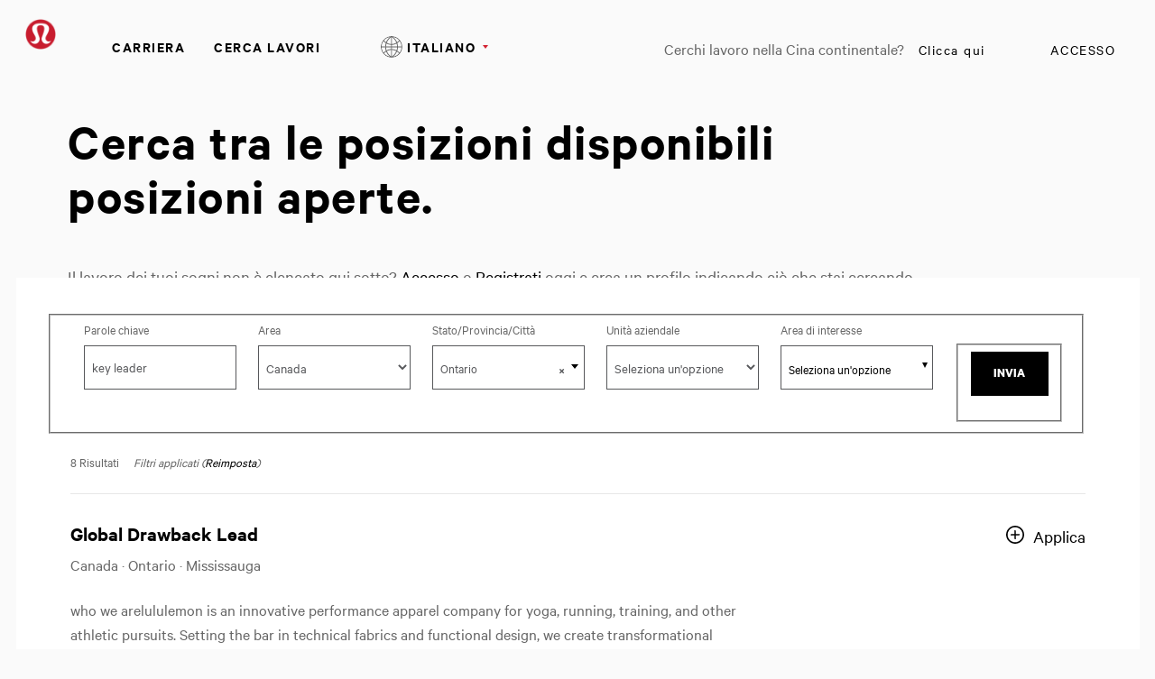

--- FILE ---
content_type: text/html;charset=UTF-8
request_url: https://careers.lululemon.com/it_IT/careers/SearchCareer/key%20leader?1173=15150&1173_format=2753&1174=52709&1174_format=2754&listFilterMode=1&jobRecordsPerPage=10&
body_size: 10530
content:



    
    
    

    
    
            
            
                
                <!DOCTYPE html>
<html lang="it_IT" xml:lang="it_IT" xmlns="http://www.w3.org/1999/xhtml">
    <head><meta name="csp-nonce" content="c048a6a3a482efd75efda808265e82598c59289d86d4fe7f8e9526a3d9de0e83"/><meta name="avature.wizard.registrars" content="[{&quot;wizardId&quot;:19,&quot;settings&quot;:{&quot;isInternationalizationEnabled&quot;:true,&quot;autoPartialSaveInterval&quot;:null,&quot;shouldShowFieldByField&quot;:false,&quot;uploadedResumeId&quot;:null,&quot;largeFilesUploadParams&quot;:[]},&quot;fields&quot;:[{&quot;fieldId&quot;:&quot;1172&quot;,&quot;registrars&quot;:[{&quot;type&quot;:&quot;Field&quot;,&quot;name&quot;:&quot;KeywordsField&quot;}],&quot;validationConditions&quot;:[{&quot;type&quot;:&quot;MinLengthValidator&quot;,&quot;errorMessage&quot;:&quot;Digita almeno 1 caratteri.&quot;,&quot;minLength&quot;:1}]},{&quot;fieldId&quot;:&quot;1173&quot;,&quot;registrars&quot;:[{&quot;type&quot;:&quot;ValuesDatasource&quot;,&quot;name&quot;:&quot;DatasetSingleColumnFieldOptionsDatasource&quot;,&quot;settings&quot;:{&quot;datasetFilters&quot;:[{&quot;datasetSpecIdFilter&quot;:&quot;bzWjIuv7gC2NWiDyeftwbdAU8mx23Xtec7\/QemyexVpncpSZuVEHMV1d&quot;,&quot;operator&quot;:&quot;==&quot;,&quot;schemaFieldNumberFilter&quot;:&quot;QG2B6D+PYHCzXDsLKx9NFHut6KUdzFtmAEfzoXS\/1V0QS6HnQBdNjg==&quot;,&quot;value&quot;:535,&quot;type&quot;:&quot;fixed&quot;}],&quot;optionFormatComponents&quot;:[{&quot;type&quot;:&quot;field&quot;,&quot;order&quot;:0,&quot;fieldNumberOrText&quot;:&quot;3DzgBrvPAXKPyILbbsgF+zHEjBo\/WnTw36OOP+0XlT9tzd5+ikIApw==&quot;}],&quot;schemaFieldIdToUseForIndirectFiltering&quot;:&quot;RHK+DqYkpPbRLzZ7B0gYnvinUBhA5lH0+q4xr7jYzuCCJmiqlciE&quot;,&quot;datasetSchemaSpecId&quot;:&quot;PYf\/qRSwDni9z6pz0lOG+zLlMcVwYrFrZhozXJkN\/hdVY3JJE+lEAVLo&quot;,&quot;datasetSchemaFieldId&quot;:&quot;e\/ngj73teKO5GXfwKHBpoM3pfa+vHmJQ1vhwFx3MUrcar9Az559uhoLhGA==&quot;,&quot;ignoreFilterIfNoValueIsSelected&quot;:false,&quot;portalUrlPath&quot;:&quot;\/it_IT\/careers&quot;}},{&quot;type&quot;:&quot;Field&quot;,&quot;name&quot;:&quot;SelectField&quot;,&quot;settings&quot;:{&quot;notSelectedOptionValue&quot;:&quot;&quot;}}]},{&quot;fieldId&quot;:&quot;1174&quot;,&quot;registrars&quot;:[{&quot;type&quot;:&quot;ValuesDatasource&quot;,&quot;name&quot;:&quot;DatasetSingleColumnFieldOptionsDatasource&quot;,&quot;settings&quot;:{&quot;datasetFilters&quot;:[{&quot;datasetSpecIdFilter&quot;:&quot;RgBhhg8a3DTcFyplnhbrkMyuHF28t3vUvgxMDhFkh6eEkhYEuH4Vl\/cm&quot;,&quot;operator&quot;:&quot;==&quot;,&quot;schemaFieldNumberFilter&quot;:&quot;0DJBsWpxxKgD3sNpAwOJiCV8oN+XDdNpdJ8zeOpjRtpyjenbZk5RNA==&quot;,&quot;type&quot;:&quot;field&quot;,&quot;sourceType&quot;:&quot;selfRecord&quot;,&quot;parentDependencyFieldId&quot;:&quot;1173&quot;}],&quot;optionFormatComponents&quot;:[{&quot;type&quot;:&quot;field&quot;,&quot;order&quot;:0,&quot;fieldNumberOrText&quot;:&quot;lWU3X7XEAddg7dhBjW+OUKAsYG93\/MXxcgAGk3Bx2Nkm8FvxWWOP6g==&quot;}],&quot;schemaFieldIdToUseForIndirectFiltering&quot;:&quot;bix\/plQwn6306IKnHDXHA9v52n8fmPYomuUPzAwJ0o\/VybLfjDrXTJLnBzk=&quot;,&quot;datasetSchemaSpecId&quot;:&quot;LIhUKQoZ+WU0HCZUlXNAgw2WnqnUtRSvd0EScU2LoDFRbRnhNTsHhUBP&quot;,&quot;datasetSchemaFieldId&quot;:&quot;ZiCzuw0g4rHeXRND4e97wS5ONvScz1rdZE4tGonYSEJHiLOD2GtNzHT0EQ==&quot;,&quot;ignoreFilterIfNoValueIsSelected&quot;:false,&quot;portalUrlPath&quot;:&quot;\/it_IT\/careers&quot;}},{&quot;type&quot;:&quot;Field&quot;,&quot;name&quot;:&quot;AutocompleteSelectField&quot;,&quot;settings&quot;:{&quot;dropdownCssClass&quot;:&quot;bigdrop&quot;,&quot;placeholderText&quot;:&quot;Seleziona un\u0027opzione&quot;,&quot;minimumInputLength&quot;:0,&quot;ajaxDelayMs&quot;:1000,&quot;visibleOptionsLimit&quot;:100,&quot;optionIdsToSearchLimit&quot;:100,&quot;dictionary&quot;:{&quot;optionSelected&quot;:&quot;opzione selezionata&quot;,&quot;removeOption&quot;:&quot;Premi invio o backspace per rimuovere questa opzione&quot;,&quot;removeAllOptions&quot;:&quot;Premi invio o backspace per rimuovere tutte le opzioni&quot;,&quot;searchResults&quot;:&quot;nuovi risultati della ricerca&quot;,&quot;navigationAdvice&quot;:&quot;Premi le frecce su e gi\u00f9 per esplorare la lista&quot;,&quot;totalResults&quot;:&quot;Risultati totali&quot;,&quot;totalResult&quot;:&quot;Risultati totali&quot;,&quot;optionRemoved&quot;:&quot;Opzione rimossa&quot;,&quot;allOptionsRemoved&quot;:&quot;Tutte le opzioni sono state rimosse&quot;,&quot;enterTextToSearch&quot;:&quot;Inserisci il testo di ricerca&quot;},&quot;label&quot;:&quot;Stato\/Provincia\/Citt\u00e0&quot;,&quot;isRequired&quot;:false,&quot;isAccessible&quot;:true,&quot;keepTextInField&quot;:true,&quot;autocompleteAriaDescriptionText&quot;:&quot;Premi backspace per rimuovere tutte le opzioni&quot;}}]},{&quot;fieldId&quot;:&quot;6744&quot;,&quot;registrars&quot;:[{&quot;type&quot;:&quot;ValuesDatasource&quot;,&quot;name&quot;:&quot;DatasetSingleColumnFieldOptionsDatasource&quot;,&quot;settings&quot;:{&quot;datasetFilters&quot;:[{&quot;datasetSpecIdFilter&quot;:&quot;aDwidf\/Bz7hV5UDV0r6nCMw3pq3oMnXQvuHcGz1h+QaKhjjsJgyvt9xX&quot;,&quot;operator&quot;:&quot;==&quot;,&quot;schemaFieldNumberFilter&quot;:&quot;hdVfme5JMF0FUWa71Pb5rm5b6fx5lVJbfaSys568XGoj2aXXQNt6jw==&quot;,&quot;value&quot;:154,&quot;type&quot;:&quot;fixed&quot;}],&quot;optionFormatComponents&quot;:[{&quot;type&quot;:&quot;field&quot;,&quot;order&quot;:0,&quot;fieldNumberOrText&quot;:&quot;Z4ipORYodXAZnV79feMXLkDPTknAz7Eln3do\/hO6mhg3v3upEuKRQg==&quot;}],&quot;schemaFieldIdToUseForIndirectFiltering&quot;:&quot;rzvflxD27pkVIOVnbWo1Rg+6mAEBK0cDpGw1\/xsQIwoBe44HZSSy&quot;,&quot;datasetSchemaSpecId&quot;:&quot;N33vzNGun8lOVKQJCUVREpE7jlm8sUa0W8sa6mcEXBnqjxfvyGLPQuU5&quot;,&quot;datasetSchemaFieldId&quot;:&quot;rZZMtkOYJ5JTjjwqf9tqTOYP3L7VugYWrH0MIN5CaDdebfUb4LIvEJvKwg==&quot;,&quot;ignoreFilterIfNoValueIsSelected&quot;:false,&quot;portalUrlPath&quot;:&quot;\/it_IT\/careers&quot;}},{&quot;type&quot;:&quot;Field&quot;,&quot;name&quot;:&quot;SelectField&quot;,&quot;settings&quot;:{&quot;notSelectedOptionValue&quot;:&quot;&quot;}}]},{&quot;fieldId&quot;:&quot;1873&quot;,&quot;registrars&quot;:[{&quot;type&quot;:&quot;ValuesDatasource&quot;,&quot;name&quot;:&quot;DatasetSingleColumnFieldOptionsDatasource&quot;,&quot;settings&quot;:{&quot;datasetFilters&quot;:[{&quot;datasetSpecIdFilter&quot;:&quot;x2Pilf11TzMBmklLFLXH1wQ3lnOX5m54g\/90Y\/rQnANXdEcBp5O1wZs=&quot;,&quot;operator&quot;:&quot;any&quot;,&quot;schemaFieldNumberFilter&quot;:&quot;u8wgxxv5S768AaZXSZyvUM17qjYQJ9gVoxC5qjR7HAilxG4kRLG0sw==&quot;,&quot;value&quot;:[20684],&quot;type&quot;:&quot;fixed&quot;}],&quot;optionFormatComponents&quot;:[{&quot;type&quot;:&quot;field&quot;,&quot;order&quot;:0,&quot;fieldNumberOrText&quot;:&quot;6nBt3D6dLS\/PyDqnV8tfQzWUDyDdbs+TmN8bbFSWMsXqpsgGEp7irw==&quot;}],&quot;schemaFieldIdToUseForIndirectFiltering&quot;:&quot;GHvBK97MhjBwQoWSNq5LNknH67VC8wIj12NLw1\/6k2D2wAi6WjL7&quot;,&quot;datasetSchemaSpecId&quot;:&quot;AQCyVz46LBHk3rJ0G6uJ3lZmRqAvXnE9CrftwBpALbOPJr7\/iQit0AE=&quot;,&quot;datasetSchemaFieldId&quot;:&quot;KS4pvikqMQ\/NdDyAUEByAjr0wQRi1D9J0H7SVqC9+asCsZTR\/mwYAUCRuQ==&quot;,&quot;ignoreFilterIfNoValueIsSelected&quot;:false,&quot;portalUrlPath&quot;:&quot;\/it_IT\/careers&quot;}},{&quot;type&quot;:&quot;Field&quot;,&quot;name&quot;:&quot;AutocompleteMultipleSelectField&quot;,&quot;settings&quot;:{&quot;dropdownCssClass&quot;:&quot;bigdrop&quot;,&quot;placeholderText&quot;:&quot;Seleziona un\u0027opzione&quot;,&quot;minimumInputLength&quot;:0,&quot;ajaxDelayMs&quot;:1000,&quot;visibleOptionsLimit&quot;:3,&quot;optionIdsToSearchLimit&quot;:100,&quot;dictionary&quot;:{&quot;optionSelected&quot;:&quot;opzione selezionata&quot;,&quot;removeOption&quot;:&quot;Premi invio o backspace per rimuovere questa opzione&quot;,&quot;removeAllOptions&quot;:&quot;Premi invio o backspace per rimuovere tutte le opzioni&quot;,&quot;searchResults&quot;:&quot;nuovi risultati della ricerca&quot;,&quot;navigationAdvice&quot;:&quot;Premi le frecce su e gi\u00f9 per esplorare la lista&quot;,&quot;totalResults&quot;:&quot;Risultati totali&quot;,&quot;totalResult&quot;:&quot;Risultati totali&quot;,&quot;optionRemoved&quot;:&quot;Opzione rimossa&quot;,&quot;allOptionsRemoved&quot;:&quot;Tutte le opzioni sono state rimosse&quot;,&quot;enterTextToSearch&quot;:&quot;Inserisci il testo di ricerca&quot;},&quot;label&quot;:&quot;Area di interesse&quot;,&quot;isRequired&quot;:false,&quot;isAccessible&quot;:true,&quot;keepTextInField&quot;:true,&quot;autocompleteAriaDescriptionText&quot;:&quot;Premi backspace per rimuovere tutte le opzioni&quot;}}]},{&quot;fieldId&quot;:&quot;679&quot;,&quot;registrars&quot;:[{&quot;type&quot;:&quot;Field&quot;,&quot;name&quot;:&quot;ButtonBarField&quot;,&quot;settings&quot;:{&quot;buttonsData&quot;:[{&quot;buttonId&quot;:27,&quot;buttonType&quot;:&quot;submitButton&quot;,&quot;workflowStepUpdateIds&quot;:&quot;&quot;,&quot;isAutomaticAction&quot;:false,&quot;disableButtonConditions&quot;:[]}]}}]}]}]"/><meta name="avature.portal.id" content="4"/><meta name="avature.portal.name" content="Careers"/><meta name="avature.portal.urlPath" content="careers"/><meta name="avature.portal.lang" content="it_IT"/><meta name="avature.portal.page" content="SearchCareer"/><meta name="avature.portallist.search" content="key leader"/>
        <meta http-equiv="content-type" content="text/html;charset=UTF-8" />
        <meta name="viewport" content="width=device-width, height=device-height, initial-scale=1.0, minimum-scale=1.0, maximum-scale=1.5, user-scalable=1" />
                    <meta property="og:title" content="Trova Lavori - Careers" />
            <meta property="og:type" content="website" />
            <meta property="og:url" content="https://careers.lululemon.com/it_IT/careers/SearchCareer/key%20leader?1173=15150&amp;amp;1173_format=2753&amp;amp;1174=52709&amp;amp;1174_format=2754&amp;amp;listFilterMode=1&amp;amp;jobRecordsPerPage=10&amp;amp;" />
            <meta property="og:description" content="Trova Lavori Careers" />
            <meta name="Description" content="Trova Lavori Careers" />
                    <title>
        Ricerca di lavoro &#124; Lululemon    </title>
        <link href="/ASSET/portal/jquery/UI/1.13.2/jquery-ui.min.css?version=10.66.88-stable" rel="stylesheet"></link><link href="/portalpacks/web/assets/session-popup.BLx9OoOY.css" rel="stylesheet"></link><link href="/ASSET/wizard/portal/jquery/plugin/select2/select2.min.css?version=10.66.88-stable" rel="stylesheet"></link><link id="dynamic-styles-marker">

<link rel="stylesheet" type="text/css" media="all" href="/portal/4/css/01__library__sanitize.css" />
<link rel="stylesheet" type="text/css" media="all" href="/portal/4/css/02__library__reset.css" />
<link rel="stylesheet" type="text/css" media="all" href="/portal/4/css/03__library__generals__site.css" />
<link rel="stylesheet" type="text/css" media="all" href="/portal/4/css/04__library__navigation__main.css" />
<link rel="stylesheet" type="text/css" media="all" href="/portal/4/css/05__library__navigation__internal.css" />
<link rel="stylesheet" type="text/css" media="all" href="/portal/4/css/06__library__layout__grid-and-columns.css" />
<link rel="stylesheet" type="text/css" media="all" href="/portal/4/css/07__library__generals__section.css" />
<link rel="stylesheet" type="text/css" media="all" href="/portal/4/css/08__library__generals__aside.css" />
<link rel="stylesheet" type="text/css" media="all" href="/portal/4/css/09__library__generals__article.css" />
<link rel="stylesheet" type="text/css" media="all" href="/portal/4/css/10__library__info-organization.css" />
<link rel="stylesheet" type="text/css" media="all" href="/portal/4/css/11__library__form__elements.css" />
<link rel="stylesheet" type="text/css" media="all" href="/portal/4/css/12__library__form__layout.css" />
<link rel="stylesheet" type="text/css" media="all" href="/portal/4/css/13__library__snippets-and-helper-classes.css" />
<link rel="stylesheet" type="text/css" media="all" href="/portal/4/css/14__library__icons.css" />
<link rel="stylesheet" type="text/css" media="all" href="/portal/4/css/15__library__common-pagetypes.css" />
<link rel="stylesheet" type="text/css" media="all" href="/portal/4/css/16__specifics__careers.css" />
<link rel="stylesheet" type="text/css" media="all" href="/portal/4/tooltip/tooltip.css" />
<link rel="stylesheet" type="text/css" media="all" href="/portal/4/lity/lity.css" />
<link rel="stylesheet" type="text/css" media="all" href="/portal/4/select2/select2.css" />        <script type="text/javascript" src="https://careers.lululemon.com/public/3480d9168eb636d952dd5e60d53387fc3add52e08310" async ></script><script src="/ASSET/portal/jquery/jquerycore/3.7.1/jquery.min.js?version=10.66.88-stable"></script><script src="/ASSET/portal/jquery/UI/1.13.2/jquery-ui.min.js?version=10.66.88-stable"></script><script src="/ASSET/portal/pjquery/pjQueryDeclaration.js?version=10.66.88-stable"></script><script src="/portalpacks/web/js/head/head.3416fa21.iife.js"></script>

<script src="/portal/4/js/jquery-3.4.1.min.js"></script>

<script src="/portal/4/js/tptCore.js"></script>

<script>
    tpt.backend = {
        "browser": {
            "name": "chrome",
            "version": "131",
            "isMobile": false
        },
        "pageParameters": {
            "personSort": null,
            "personSortDirection": null,
            "jobSort": null,
            "jobSortDirection": null
        },
        "jobLabel": "job"
    };
</script>


<script src="/portal/4/js/tptBrowserTests.js" defer="defer"></script>
<script src="/portal/4/js/tptMenu.js" defer="defer"></script>
<script src="/portal/4/js/tptLists.js" defer="defer"></script>
<script src="/portal/4/tooltip/tooltip.min.js" defer="defer"></script>
<script src="/portal/4/lity/lity.js" defer="defer"></script>
<script src="/portal/4/js/tptAttachmentsManager.js" defer="defer"></script>

<script src="/portal/4/js/tptImplementation.js" defer="defer"></script>

    <script src="https://cdn.cookielaw.org/scripttemplates/otSDKStub.js" type="text/javascript" charset="UTF-8" data-document-language="true" data-domain-script="63f23301-78ee-4c7b-a88e-1049c81be726" ></script>

<script src="https://shop.lululemon.com/static/gi/scripts/lulu-onetrust-privacy-center.js" id="privacy-center-script" data-nscript="afterInteractive"></script>

<script type="text/javascript"> _linkedin_partner_id = "3092674"; window._linkedin_data_partner_ids = window._linkedin_data_partner_ids || []; window._linkedin_data_partner_ids.push(_linkedin_partner_id); </script><script type="text/javascript"> (function(l) { if (!l){window.lintrk = function(a,b){window.lintrk.q.push([a,b])}; window.lintrk.q=[]} var s = document.getElementsByTagName("script")[0]; var b = document.createElement("script"); b.type = "text/javascript";b.async = true; b.src = "https://snap.licdn.com/li.lms-analytics/insight.min.js"; s.parentNode.insertBefore(b, s);})(window.lintrk); </script> <noscript> <img height="1" width="1" style="display:none;" alt="" src="https://px.ads.linkedin.com/collect/?pid=3092674&fmt=gif" /></noscript>
        <link href="/portal/4/favicon.ico" rel="shortcut icon" id="favico" type="images/vnd.microsoft.icon">
                    

            <link rel="alternate" type="application/rss+xml" title="Trova Lavori - Careers - RSS" href="https://careers.lululemon.com/it_IT/careers/SearchCareer/key%20leader/feed/?1173=15150&amp;1173_format=2753&amp;1174=52709&amp;1174_format=2754&amp;listFilterMode=1&amp;jobRecordsPerPage=10&amp;" />
        <script type="module">
    EventManager.getInstance().addEventHandler(EventManager.EVENT_LOAD_NAME, function () {



    }, EventManager.PRIORITY_HIGH);
</script></head>
    <body class="body body--Chrome body--Chrome131  body--search-jobs body--header-fixed-on-scroll body--footer-sticky">
        <div class="body__content">
                            <header class="header header--mobile-menu--from-right">
                    <div class="header__wrapper">
                        <div class="header__content clearfix">
                            <a class="visibility--visually-hidden skip-content focusable tpt_localAnchor" href="#main">
                                Salta al contenuto                            </a>

                                                        <a class="header__logo" href="https://careers.lululemon.com/it_IT/careers">
                                <h1>
                                    Lululemon
                                </h1>
                            </a>

                                                            


<div class="header__nav">
    <a class="tpt_mobile-menu--from-right--moves-over__trigger" aria-expanded="false" aria-haspopup="true" tabindex="0">
        <span class="visibility--visually-hidden focusable">
            Menù        </span>
    </a>
    <a href="https://shop.lululemon.com/shop/mybag" target="_blank" class="bag__icon"></a>
    <div class="tpt_mobile-menu--from-right--moves-over">
        <nav class="nav clearfix" aria-label="Main site navigation">
            <ul class="nav__list clearfix">
                <li class="nav__item">
                    <a class="nav__item__link" href="http://corporate.lululemon.com/careers" target="_blank">
                        Carriera                    </a>
                </li>
                
                                            <li class="nav__item" >
            <a class="nav__item__link" href="https://careers.lululemon.com/it_IT/careers/SearchJobs" target="_self">Cerca Lavori</a>
        </li>
                </ul>

            <ul class="nav__list nav__list--separator-left clearfix">
                                                            <li class="nav__item " >
                            <a class="nav__item__link regular--link" href="https://careers.lululemon.com/it_IT/careers/Login?1173=15150&amp;1173_format=2753&amp;1174=52709&amp;1174_format=2754&amp;listFilterMode=1&amp;jobRecordsPerPage=10">
                                Accesso                            </a>
                        </li>
                                                </ul>

                            <ul class="nav__list nav__list--overflows-not clearfix">
                    <li class="nav__item nav__item--has-subnav nav__item--has-subnav--overflows-not nav__item--has-subnav--with-arrow">
                        <a class="nav__item__link portalLanguages__placeholder" href="#" aria-expanded="false" aria-haspopup="true">
                            <img src="/portal/4/images/icon--internationalization.svg" alt="">

                            <span>
                                Lingua attuale                            </span>
                        </a>

                        <ul class="portalLanguages" role="menu" id="portalLanguagesMenu"><li class="portalLanguages__item portalLanguages__item--ca_ES" role="none"><a class="portalLanguages__link" role="menuitem" lang="ca" aria-current="false" href="https://careers.lululemon.com/ca_ES/careers/SearchCareer/key%20leader?1173=15150&amp;1173_format=2753&amp;1174=52709&amp;1174_format=2754&amp;listFilterMode=1&amp;jobRecordsPerPage=10">Català, valencià</a></li><li class="portalLanguages__item portalLanguages__item--de_DE" role="none"><a class="portalLanguages__link" role="menuitem" lang="de" aria-current="false" href="https://careers.lululemon.com/de_DE/careers/SearchCareer/key%20leader?1173=15150&amp;1173_format=2753&amp;1174=52709&amp;1174_format=2754&amp;listFilterMode=1&amp;jobRecordsPerPage=10">Deutsch</a></li><li class="portalLanguages__item portalLanguages__item--en_US" role="none"><a class="portalLanguages__link" role="menuitem" lang="en" aria-current="false" href="https://careers.lululemon.com/en_US/careers/SearchCareer/key%20leader?1173=15150&amp;1173_format=2753&amp;1174=52709&amp;1174_format=2754&amp;listFilterMode=1&amp;jobRecordsPerPage=10">English - US</a></li><li class="portalLanguages__item portalLanguages__item--es_ES" role="none"><a class="portalLanguages__link" role="menuitem" lang="es" aria-current="false" href="https://careers.lululemon.com/es_ES/careers/SearchCareer/key%20leader?1173=15150&amp;1173_format=2753&amp;1174=52709&amp;1174_format=2754&amp;listFilterMode=1&amp;jobRecordsPerPage=10">Español - ES</a></li><li class="portalLanguages__item portalLanguages__item--es_MX" role="none"><a class="portalLanguages__link" role="menuitem" lang="es" aria-current="false" href="https://careers.lululemon.com/es_MX/careers/SearchCareer/key%20leader?1173=15150&amp;1173_format=2753&amp;1174=52709&amp;1174_format=2754&amp;listFilterMode=1&amp;jobRecordsPerPage=10">Español - MX</a></li><li class="portalLanguages__item portalLanguages__item--fr_CA" role="none"><a class="portalLanguages__link" role="menuitem" lang="fr" aria-current="false" href="https://careers.lululemon.com/fr_CA/careers/SearchCareer/key%20leader?1173=15150&amp;1173_format=2753&amp;1174=52709&amp;1174_format=2754&amp;listFilterMode=1&amp;jobRecordsPerPage=10">Français - Canada</a></li><li class="portalLanguages__item portalLanguages__item--fr_FR" role="none"><a class="portalLanguages__link" role="menuitem" lang="fr" aria-current="false" href="https://careers.lululemon.com/fr_FR/careers/SearchCareer/key%20leader?1173=15150&amp;1173_format=2753&amp;1174=52709&amp;1174_format=2754&amp;listFilterMode=1&amp;jobRecordsPerPage=10">Français - France</a></li><li class="portalLanguages__item portalLanguages__item--it_IT portalLanguages__item--selected" role="none"><a class="portalLanguages__link" role="menuitem" lang="it" aria-current="page" href="https://careers.lululemon.com/it_IT/careers/SearchCareer/key%20leader?1173=15150&amp;1173_format=2753&amp;1174=52709&amp;1174_format=2754&amp;listFilterMode=1&amp;jobRecordsPerPage=10">Italiano</a></li><li class="portalLanguages__item portalLanguages__item--vi_VN" role="none"><a class="portalLanguages__link" role="menuitem" lang="vi" aria-current="false" href="https://careers.lululemon.com/vi_VN/careers/SearchCareer/key%20leader?1173=15150&amp;1173_format=2753&amp;1174=52709&amp;1174_format=2754&amp;listFilterMode=1&amp;jobRecordsPerPage=10">Tiếng Việt</a></li><li class="portalLanguages__item portalLanguages__item--th_TH" role="none"><a class="portalLanguages__link" role="menuitem" lang="th" aria-current="false" href="https://careers.lululemon.com/th_TH/careers/SearchCareer/key%20leader?1173=15150&amp;1173_format=2753&amp;1174=52709&amp;1174_format=2754&amp;listFilterMode=1&amp;jobRecordsPerPage=10">ไทย</a></li><li class="portalLanguages__item portalLanguages__item--zh_CN" role="none"><a class="portalLanguages__link" role="menuitem" lang="zh" aria-current="false" href="https://careers.lululemon.com/zh_CN/careers/SearchCareer/key%20leader?1173=15150&amp;1173_format=2753&amp;1174=52709&amp;1174_format=2754&amp;listFilterMode=1&amp;jobRecordsPerPage=10">中文 - 简体</a></li><li class="portalLanguages__item portalLanguages__item--zh_TW" role="none"><a class="portalLanguages__link" role="menuitem" lang="zh" aria-current="false" href="https://careers.lululemon.com/zh_TW/careers/SearchCareer/key%20leader?1173=15150&amp;1173_format=2753&amp;1174=52709&amp;1174_format=2754&amp;listFilterMode=1&amp;jobRecordsPerPage=10">中文 - 繁體</a></li><li class="portalLanguages__item portalLanguages__item--ja_JP" role="none"><a class="portalLanguages__link" role="menuitem" lang="ja" aria-current="false" href="https://careers.lululemon.com/ja_JP/careers/SearchCareer/key%20leader?1173=15150&amp;1173_format=2753&amp;1174=52709&amp;1174_format=2754&amp;listFilterMode=1&amp;jobRecordsPerPage=10">日本語</a></li><li class="portalLanguages__item portalLanguages__item--ko_KR" role="none"><a class="portalLanguages__link" role="menuitem" lang="ko" aria-current="false" href="https://careers.lululemon.com/ko_KR/careers/SearchCareer/key%20leader?1173=15150&amp;1173_format=2753&amp;1174=52709&amp;1174_format=2754&amp;listFilterMode=1&amp;jobRecordsPerPage=10">한국어</a></li></ul>
                    </li>

                    <script>
                        $(document).ready(function() {
                            var langSelected = $(".portalLanguages__item--selected a");
                            if(langSelected.length){
                                var txtSelected = langSelected.text();
                                $(".portalLanguages__placeholder span").text(txtSelected);
                            }
                        });
                    </script>
                </ul>
                        <ul class="nav__list nav__list--separator-left nav__list--external clearfix">
                <li class="nav__item--external-link">
                    Cerchi lavoro nella Cina continentale?                    <a class="nav__item nav__item__link regular--link" href="https://lululemonincchina.avature.cn/careers" target="_blank">
                        Clicca qui                    </a>
                </li>
            </ul>
        </nav>
    </div>
</div>
                                                    </div>
                    </div>
                </header>
            
                            <div class="banner banner--main">

                    <div class="banner__wrapper">
                                                
                                                    <div class="banner__text">
                                <p class="path__only__mobile">Carriera</p>                                    <h2 class="banner__text__title">
        Cerca tra le posizioni disponibili        <span>
            posizioni aperte.        </span>
    </h2>
    <p class="article__header__text__title--3 smallTextJobs">
        Il lavoro dei tuoi sogni non è elencato qui sotto? <a href="https://careers.lululemon.com/it_IT/careers/Login" class="link">Accesso</a> o <a href="https://careers.lululemon.com/it_IT/careers/RegistrationMethods" class="link">Registrati</a> oggi e crea un profilo indicando ciò che stai cercando.    </p>

                                                                                            </div>
                                            </div>

                </div>
            
            <main class="main" id="main" role="main">
                <div class="main__wrapper">
                    <div class="main__content clearfix">
                                        
    <section class="section section--search-jobs section--collapsible-form-search">
        <div class="section__header">
            <div class="section__header__text">
                <h2 class="section__header__text__title section__header__text__title--2">
                    Cerca tra le posizioni disponibili                </h2>
            </div>
        </div>

        <div class="section__content">
            <article class="article">
                <div class="article__content">
                    <form class="form form--search form--grid form--grid--5 clearfix" action="https://careers.lululemon.com/it_IT/careers/SearchCareer" autocomplete="on" id="tpt_jobSortableForm" method="post" role="search" >
                        <a class="form__toggle js-toggle-search" href="#" aria-label="Avvia il modulo di ricerca">
                            <i class="fv fv-search fa-sm" aria-hidden="true"></i>
                        </a>

                                                <input type="hidden" name="jobSort" id="tpt_jobSort" value="" />
                        <input type="hidden" name="jobSortDirection" id="tpt_jobSortDirection" value="" />

                        <legend class="visibility--visually-hidden">
                            Cerca tra le posizioni disponibili                        </legend>

                        <div id="wizard-id-19" class="wizard" data-id="19"><div id="liveErrorsContainer" role="alert" aria-live="polite" class="screenReaderVisibility"></div><input type="hidden" name="listFilterMode" value="true"/><fieldset class="Section Section1"><div class="fieldSpec  TextField fieldSpecPadder" id="fieldSpecContainer1172"><label class="WizardFieldLabel tc_formLabel" for="1172" id="1172-label">Parole chiave</label><input type="text" id="1172" name="search" tabindex="0" class=" TextField WizardFieldInputContainer WizardFieldInput" value="key leader" dir="auto" placeholder autocomplete="on" aria-labelledby="1172-label"/></div><div class="fieldSpec  SelectFormField SelectFormField fieldSpecPadder" id="fieldSpecContainer1173"><label class="WizardFieldLabel tc_formLabel" for="1173" id="1173-label">Area</label><select name="1173" tabindex="0" class=" SelectFormField SelectFormField WizardFieldInputContainer WizardFieldInput" id="1173" aria-labelledby="1173-label"><option class="WizardFieldInput" value>Seleziona un'opzione</option><option id="1173_52186" class="WizardFieldInput" value="52186">Australia</option><option id="1173_15150" class="WizardFieldInput" value="15150" selected="selected">Canada</option><option id="1173_52224" class="WizardFieldInput" value="52224">Cina continentale</option><option id="1173_52191" class="WizardFieldInput" value="52191">Corea; Repubblica di</option><option id="1173_52221" class="WizardFieldInput" value="52221">Danimarca</option><option id="1173_52217" class="WizardFieldInput" value="52217">Francia</option><option id="1173_52222" class="WizardFieldInput" value="52222">Germania</option><option id="1173_52190" class="WizardFieldInput" value="52190">Giappone</option><option id="1173_52214" class="WizardFieldInput" value="52214">Hong Kong (RAS)</option><option id="1173_52211" class="WizardFieldInput" value="52211">Irlanda</option><option id="1173_52189" class="WizardFieldInput" value="52189">Italia</option><option id="1173_52378" class="WizardFieldInput" value="52378">Macau (RAS)</option><option id="1173_52196" class="WizardFieldInput" value="52196">Malesia</option><option id="1173_52195" class="WizardFieldInput" value="52195">Messico</option><option id="1173_52245" class="WizardFieldInput" value="52245">Norvegia</option><option id="1173_52198" class="WizardFieldInput" value="52198">Nuova Zelanda</option><option id="1173_52197" class="WizardFieldInput" value="52197">Paesi Bassi</option><option id="1173_52216" class="WizardFieldInput" value="52216">Regno Unito</option><option id="1173_52204" class="WizardFieldInput" value="52204">Singapore</option><option id="1173_52219" class="WizardFieldInput" value="52219">Spagna</option><option id="1173_52312" class="WizardFieldInput" value="52312">Sri Lanka</option><option id="1173_15151" class="WizardFieldInput" value="15151">Stati Uniti d’America</option><option id="1173_52203" class="WizardFieldInput" value="52203">Svezia</option><option id="1173_52226" class="WizardFieldInput" value="52226">Svizzera</option><option id="1173_52202" class="WizardFieldInput" value="52202">Taiwan</option><option id="1173_52258" class="WizardFieldInput" value="52258">Thailandia</option><option id="1173_52321" class="WizardFieldInput" value="52321">Vietnam</option></select></div><div class="fieldSpec  SelectFormField AutoCompleteField SelectFormField AutoCompleteField fieldSpecPadder" id="fieldSpecContainer1174"><label class="WizardFieldLabel tc_formLabel" for="1174" id="1174-label">Stato/Provincia/Città</label><div id="ui-widget_1174" class="ui-widget AutocompleteSelectFieldUIWidget tc_formField" lang="it"><div id="1174-liveContainer" class="screenReaderVisibility" aria-live="assertive" aria-atomic="true"></div><select name="1174" tabindex="0" class=" SelectFormField AutoCompleteField SelectFormField AutoCompleteField AutocompleteSelectFieldChildHtmlElement" id="1174" multiple><option></option><option value="52709" selected="1">Ontario</option></select></div></div><div class="fieldSpec  SelectFormField SelectFormField fieldSpecPadder" id="fieldSpecContainer6744"><label class="WizardFieldLabel tc_formLabel" for="6744" id="6744-label">Unità aziendale</label><select name="6744" tabindex="0" class=" SelectFormField SelectFormField WizardFieldInputContainer WizardFieldInput" id="6744" aria-labelledby="6744-label"><option class="WizardFieldInput" value>Seleziona un'opzione</option><option id="6744_434" class="WizardFieldInput" value="434">Centro distribuzione</option><option id="6744_435" class="WizardFieldInput" value="435">Negozio</option><option id="6744_436" class="WizardFieldInput" value="436">Store Support Centre (SSC)</option><option id="6744_437" class="WizardFieldInput" value="437">Guest Education Centre (GEC)</option></select></div><div class="fieldSpec  CheckBoxListFormField AutoCompleteField fieldSpecPadder" id="fieldSpecContainer1873"><label class="WizardFieldLabel tc_formLabel" for="1873" id="1873-label">Area di interesse</label><div id="ui-widget_1873" class="ui-widget AutocompleteSelectFieldUIWidget tc_formField" lang="it"><div id="1873-liveContainer" class="screenReaderVisibility" aria-live="assertive" aria-atomic="true"></div><select name="1873[]" tabindex="0" class=" CheckBoxListFormField AutoCompleteField AutocompleteSelectFieldChildHtmlElement" id="1873" multiple="1"></select></div></div><div class="fieldSpec button-bar button-bar--1col ButtonBarField fieldSpecPadder" id="fieldSpecContainer679"><fieldset><legend class="WizardFieldLabel tc_formLabel" id="679-label"></legend><div id="679" class="button-bar__wrap tc_formField"><button class="submitButton tc_formButton" id="679-submit" name="action" tabindex="0" type="submit" value="search" data-buttonId="27" formnovalidate>Invia</button> </div></fieldset></div></fieldset></div>
                    </form>
                </div>
            </article>
        </div>

        <div class="section__content">
            <div class="list-controls list-controls--top clearfix">
                
            <div class="list-controls__legend" tabindex="0">
                            8 Risultati                    </div>
    
        
                
            <div class="list-controls__reset">
            Filtri applicati (<a class="link" data-map="cancel-link" href="https://careers.lululemon.com/it_IT/careers/SearchCareer" aria-label="Reimposta i filtri di ricerca" >Reimposta</a>)
        </div>
    


            </div>

            <div class="section__content__results">
                
                                                                                                                                                                                                                        
                    <article class="article article--result">
                        <div class="article__header">
                            <div class="article__header__text">
                                                                    <h3 class="article__header__text__title article__header__text__title--5">
                                        <a href="https://careers.lululemon.com/it_IT/careers/JobDetail/Global-Drawback-Lead/56774">
                                            Global Drawback Lead
                                        </a>
                                    </h3>
                                
                                                                    <div class="article__header__text__subtitle">
                                                                                    <span>
                                                 Canada                                                  ·                                                  Ontario                                                  ·                                                  Mississauga                                             </span>
                                                                                                                                                            </div>
                                                            </div>

                            <div class="article__header__actions custom--button item--detail--link only--desktop">
                                                                    <a class="apply" href="https://careers.lululemon.com/it_IT/careers/ApplicationMethods?jobId=56774" tabindex="0">
                                        Applica                                    </a>
                                
                                                                                            </div>
                        </div>

                                                                                    <div class="article__content">
                                    who we arelululemon is an innovative performance apparel company for yoga, running, training, and other athletic pursuits. Setting the bar in technical fabrics and functional design, we create transformational products and experiences that support people in moving, growing, connecting, and being...
                                </div>
                                                    
                                                <div class="article__header__actions custom--button item--detail--link only--mobile">
                                                            <a class="apply" href="https://careers.lululemon.com/it_IT/careers/ApplicationMethods?jobId=56774" tabindex="0">
                                    Applica                                </a>
                                                    </div>
                                            </article>
                                                                                                                                                                                                                        
                    <article class="article article--result">
                        <div class="article__header">
                            <div class="article__header__text">
                                                                    <h3 class="article__header__text__title article__header__text__title--5">
                                        <a href="https://careers.lululemon.com/it_IT/careers/JobDetail/Full-Time-Educator-Vaughan-Mills/53112">
                                            Full Time Educator | Vaughan Mills
                                        </a>
                                    </h3>
                                
                                                                    <div class="article__header__text__subtitle">
                                                                                    <span>
                                                 Canada                                                  ·                                                  Ontario                                                  ·                                                  Vaughan                                             </span>
                                                                                                                                                            </div>
                                                            </div>

                            <div class="article__header__actions custom--button item--detail--link only--desktop">
                                                                    <a class="apply" href="https://careers.lululemon.com/it_IT/careers/ApplicationMethods?jobId=53112" tabindex="0">
                                        Applica                                    </a>
                                
                                                                                            </div>
                        </div>

                                                                                    <div class="article__content">
                                    Who We Are: &nbsp;lululemon is an innovative performance apparel company for yoga, running, training, and other athletic pursuits. Setting the bar in technical fabrics and functional design, we create transformational products and experiences that support people in moving, growing, connecting,...
                                </div>
                                                    
                                                <div class="article__header__actions custom--button item--detail--link only--mobile">
                                                            <a class="apply" href="https://careers.lululemon.com/it_IT/careers/ApplicationMethods?jobId=53112" tabindex="0">
                                    Applica                                </a>
                                                    </div>
                                            </article>
                                                                                                                                                                                                                        
                    <article class="article article--result">
                        <div class="article__header">
                            <div class="article__header__text">
                                                                    <h3 class="article__header__text__title article__header__text__title--5">
                                        <a href="https://careers.lululemon.com/it_IT/careers/JobDetail/Seasonal-Part-Time-Educator-Upper-Canada-Mall/54946">
                                            Seasonal Part-Time Educator | Upper Canada Mall
                                        </a>
                                    </h3>
                                
                                                                    <div class="article__header__text__subtitle">
                                                                                    <span>
                                                 Canada                                                  ·                                                  Ontario                                                  ·                                                  Newmarket                                             </span>
                                                                                                                                                            </div>
                                                            </div>

                            <div class="article__header__actions custom--button item--detail--link only--desktop">
                                                                    <a class="apply" href="https://careers.lululemon.com/it_IT/careers/ApplicationMethods?jobId=54946" tabindex="0">
                                        Applica                                    </a>
                                
                                                                                            </div>
                        </div>

                                                                                    <div class="article__content">
                                    Who We Are: &nbsp;lululemon is an innovative performance apparel company for yoga, running, training, and other athletic pursuits. Setting the bar in technical fabrics and functional design, we create transformational products and experiences that support people in moving, growing, connecting,...
                                </div>
                                                    
                                                <div class="article__header__actions custom--button item--detail--link only--mobile">
                                                            <a class="apply" href="https://careers.lululemon.com/it_IT/careers/ApplicationMethods?jobId=54946" tabindex="0">
                                    Applica                                </a>
                                                    </div>
                                            </article>
                                                                                                                                                                                                                        
                    <article class="article article--result">
                        <div class="article__header">
                            <div class="article__header__text">
                                                                    <h3 class="article__header__text__title article__header__text__title--5">
                                        <a href="https://careers.lululemon.com/it_IT/careers/JobDetail/Community-Specialist-Square-One/55577">
                                            Community Specialist | Square One
                                        </a>
                                    </h3>
                                
                                                                    <div class="article__header__text__subtitle">
                                                                                    <span>
                                                 Canada                                                  ·                                                  Ontario                                                  ·                                                  Mississauga                                             </span>
                                                                                                                                                            </div>
                                                            </div>

                            <div class="article__header__actions custom--button item--detail--link only--desktop">
                                                                    <a class="apply" href="https://careers.lululemon.com/it_IT/careers/ApplicationMethods?jobId=55577" tabindex="0">
                                        Applica                                    </a>
                                
                                                                                            </div>
                        </div>

                                                                                    <div class="article__content">
                                    Who We Are&nbsp; &nbsp; lululemon is an innovative performance apparel company for yoga, running, training, and other athletic pursuits. Setting the bar in technical fabrics and functional design, we create transformational products and experiences that support people in moving, growing,...
                                </div>
                                                    
                                                <div class="article__header__actions custom--button item--detail--link only--mobile">
                                                            <a class="apply" href="https://careers.lululemon.com/it_IT/careers/ApplicationMethods?jobId=55577" tabindex="0">
                                    Applica                                </a>
                                                    </div>
                                            </article>
                                                                                                                                                                                                                        
                    <article class="article article--result">
                        <div class="article__header">
                            <div class="article__header__text">
                                                                    <h3 class="article__header__text__title article__header__text__title--5">
                                        <a href="https://careers.lululemon.com/it_IT/careers/JobDetail/Educator-Seasonal-Vaughan-Mills/52533">
                                            Educator (Seasonal) | Vaughan Mills
                                        </a>
                                    </h3>
                                
                                                                    <div class="article__header__text__subtitle">
                                                                                    <span>
                                                 Canada                                                  ·                                                  Ontario                                                  ·                                                  Vaughan                                             </span>
                                                                                                                                                            </div>
                                                            </div>

                            <div class="article__header__actions custom--button item--detail--link only--desktop">
                                                                    <a class="apply" href="https://careers.lululemon.com/it_IT/careers/ApplicationMethods?jobId=52533" tabindex="0">
                                        Applica                                    </a>
                                
                                                                                            </div>
                        </div>

                                                                                    <div class="article__content">
                                    Who We Are: &nbsp;lululemon is an innovative performance apparel company for yoga, running, training, and other athletic pursuits. Setting the bar in technical fabrics and functional design, we create transformational products and experiences that support people in moving, growing, connecting,...
                                </div>
                                                    
                                                <div class="article__header__actions custom--button item--detail--link only--mobile">
                                                            <a class="apply" href="https://careers.lululemon.com/it_IT/careers/ApplicationMethods?jobId=52533" tabindex="0">
                                    Applica                                </a>
                                                    </div>
                                            </article>
                                                                                                                                                                                                                        
                    <article class="article article--result">
                        <div class="article__header">
                            <div class="article__header__text">
                                                                    <h3 class="article__header__text__title article__header__text__title--5">
                                        <a href="https://careers.lululemon.com/it_IT/careers/JobDetail/Seasonal-Full-Time-Educator-Westboro/55098">
                                            Seasonal Full-Time Educator | Westboro
                                        </a>
                                    </h3>
                                
                                                                    <div class="article__header__text__subtitle">
                                                                                    <span>
                                                 Canada                                                  ·                                                  Ontario                                                  ·                                                  Ottawa                                             </span>
                                                                                                                                                            </div>
                                                            </div>

                            <div class="article__header__actions custom--button item--detail--link only--desktop">
                                                                    <a class="apply" href="https://careers.lululemon.com/it_IT/careers/ApplicationMethods?jobId=55098" tabindex="0">
                                        Applica                                    </a>
                                
                                                                                            </div>
                        </div>

                                                                                    <div class="article__content">
                                    Who We Are: &nbsp;lululemon is an innovative performance apparel company for yoga, running, training, and other athletic pursuits. Setting the bar in technical fabrics and functional design, we create transformational products and experiences that support people in moving, growing, connecting,...
                                </div>
                                                    
                                                <div class="article__header__actions custom--button item--detail--link only--mobile">
                                                            <a class="apply" href="https://careers.lululemon.com/it_IT/careers/ApplicationMethods?jobId=55098" tabindex="0">
                                    Applica                                </a>
                                                    </div>
                                            </article>
                                                                                                                                                                                                                        
                    <article class="article article--result">
                        <div class="article__header">
                            <div class="article__header__text">
                                                                    <h3 class="article__header__text__title article__header__text__title--5">
                                        <a href="https://careers.lululemon.com/it_IT/careers/JobDetail/Seasonal-Part-Time-Educator-Westboro/53777">
                                            Seasonal Part-Time Educator | Westboro
                                        </a>
                                    </h3>
                                
                                                                    <div class="article__header__text__subtitle">
                                                                                    <span>
                                                 Canada                                                  ·                                                  Ontario                                                  ·                                                  Ottawa                                             </span>
                                                                                                                                                            </div>
                                                            </div>

                            <div class="article__header__actions custom--button item--detail--link only--desktop">
                                                                    <a class="apply" href="https://careers.lululemon.com/it_IT/careers/ApplicationMethods?jobId=53777" tabindex="0">
                                        Applica                                    </a>
                                
                                                                                            </div>
                        </div>

                                                                                    <div class="article__content">
                                    Who We Are: &nbsp;lululemon is an innovative performance apparel company for yoga, running, training, and other athletic pursuits. Setting the bar in technical fabrics and functional design, we create transformational products and experiences that support people in moving, growing, connecting,...
                                </div>
                                                    
                                                <div class="article__header__actions custom--button item--detail--link only--mobile">
                                                            <a class="apply" href="https://careers.lululemon.com/it_IT/careers/ApplicationMethods?jobId=53777" tabindex="0">
                                    Applica                                </a>
                                                    </div>
                                            </article>
                                                                                                                                                                                                                        
                    <article class="article article--result">
                        <div class="article__header">
                            <div class="article__header__text">
                                                                    <h3 class="article__header__text__title article__header__text__title--5">
                                        <a href="https://careers.lululemon.com/it_IT/careers/JobDetail/Educator-Niagara-Outlet/46185">
                                            Educator | Niagara Outlet
                                        </a>
                                    </h3>
                                
                                                                    <div class="article__header__text__subtitle">
                                                                                    <span>
                                                 Canada                                                  ·                                                  Ontario                                                  ·                                                  Niagara-on-the-Lake                                             </span>
                                                                                                                                                            </div>
                                                            </div>

                            <div class="article__header__actions custom--button item--detail--link only--desktop">
                                                                    <a class="apply" href="https://careers.lululemon.com/it_IT/careers/ApplicationMethods?jobId=46185" tabindex="0">
                                        Applica                                    </a>
                                
                                                                                            </div>
                        </div>

                                                                                    <div class="article__content">
                                    Who We Are: &nbsp;lululemon is an innovative performance apparel company for yoga, running, training, and other athletic pursuits. Setting the bar in technical fabrics and functional design, we create transformational products and experiences that support people in moving, growing, connecting,...
                                </div>
                                                    
                                                <div class="article__header__actions custom--button item--detail--link only--mobile">
                                                            <a class="apply" href="https://careers.lululemon.com/it_IT/careers/ApplicationMethods?jobId=46185" tabindex="0">
                                    Applica                                </a>
                                                    </div>
                                            </article>
                            </div>

            <div class="list-controls list-controls--bottom clearfix">
                




            </div>
        </div>
            </section>
                    </div>
                </div>
                                            </main>

                            <footer class="footer" aria-label="Piè di pagina" role="contentinfo">
                    <div class="footer__wrapper">

                        <div class="footer__links">
                            <div class="section__left_70">
                                <div class="div__link__menu item__links">
                                    <input class="menu-btn" type="checkbox" id="menu-btn" />
                                    <label class="menu-icon" for="menu-btn"><span class="navicon"></span></label>
                                    <h4>lululemon Opportunità di lavoro</h4>
                                    <ul class="menu">
                                        <li><a href="http://corporate.lululemon.com/careers" target="_blank" >Carriera</a></li>
                                        <li><a href="https://careers.lululemon.com/it_IT/careers/SearchCareer" >Cerca Lavori</a></li>
                                                                            </ul>
                                </div>
                                <div class="div__link__menu item__links">
                                    <input class="menu-btn" type="checkbox" id="menu-btn1" />
                                    <label class="menu-icon" for="menu-btn1"><span class="navicon"></span></label>
                                    <h4>Scopri di più</h4>
                                    <ul class="menu">
                                        <li><a href="https://www.glassdoor.com/Overview/Working-at-lululemon-EI_IE42589.11,20.htm" target="_blank">Recensioni su Glassdoor</a></li>
                                        <li><a href="https://shop.lululemon.com/story/sustainability" target="_blank">Sostenibilità e impatto sociale</a></li>
                                        <li><a href="https://shop.lululemon.com/" target="_blank">lululemon.com</a></li>
                                    </ul>
                                </div>
                                <div class="div__link__menu item__links">
                                    <input class="menu-btn" type="checkbox" id="menu-btn2" />
                                    <label class="menu-icon" for="menu-btn2"><span class="navicon"></span></label>
                                    <h4>Il mio profilo</h4>
                                    <ul class="menu">
                                        <li><a href="https://careers.lululemon.com/it_IT/careers/Login">Accedi</a></li>
                                        <li><a href="https://careers.lululemon.com/it_IT/careers/RegistrationMethods">Registrati</a></li>
                                    </ul>
                                </div>

                            </div>
                            <div class="section__right_30">
                                <div class="item__links">
                                    <a href="https://www.linkedin.com/company/lululemon/" class="icon" target="_blank"><img src="/portal/4/images/linkedin.svg" alt="linkedin"/></a>
                                    <a href="https://twitter.com/lululemon?lang=en" class="icon" target="_blank"><img src="/portal/4/images/twitter.svg" alt="twitter"/></a>
                                    <a href="https://www.instagram.com/lululemon/?hl=en" class="icon" target="_blank"><img src="/portal/4/images/instagram.svg" alt="instagram"/></a>
                                    <a href="https://www.facebook.com/lululemon" class="icon" target="_blank"><img src="/portal/4/images/facebook.svg" alt="facebook"/></a>
                                    <a href="https://www.youtube.com/channel/UCCzODDnIM4xdZxOLUGF7KSg" class="icon" target="_blank"><img src="/portal/4/images/youtube.svg" alt="youtube"/></a>
                                </div>
                            </div>
                        </div>

                        <div class="footer__content clearfix">
                            <div class="footer__left">
                                <span class="footer__left__copy">
                                     &copy; Lululemon athletica 1818 Cornwall Ave, Vancouver BC V6J 1C7                                </span>
                            </div>
                            <div class="footer__rights">
                                <span class="footer__rights__links">

                                                                        
                                    <a class="link" href="https://www.eu.lululemon.com/en-lu/content/privacy-policy/privacy.html" target="_blank">
                                        Informativa sulla privacy                                    </a>
                                    <span class="only--desktop">|</span>
                                    <a class="link" href="https://info.lululemon.com/legal/terms-of-use" target="_blank">
                                        Condizioni d’uso                                    </a>
                                    <span class="only--desktop">|</span>
                                    <a class="link" href="https://info.lululemon.com/legal/terms-of-use/lululemon-alerts-text-terms" target="_blank">
                                        Termini nel testo                                    </a>
                                </span>
                            </div>
                        </div>

                    </div>
                </footer>
                    </div>
    <script src="/portalpacks/web/js/session-popup.8MwVmfd9.js" type="module"></script><script src="/ASSET/wizard/portal/jquery/plugin/select2/select2.full.min.js?version=10.66.88-stable"></script><script src="/ASSET/wizard/portal/jquery/plugin/select2/select2_locale_it.js?version=10.66.88-stable"></script><script src="/portalpacks/web/js/body/body.665a937e.iife.js"></script><script type="text/javascript">
        var service = EventManager.getInstance();
        service.addEventHandler(EventManager.EVENT_LOAD_NAME, function() {AccessibleErrorValidationHandler.setWizardValidationAccessible.apply(this, ["Ci sono alcuni errori, ti preghiamo di correggerli.","Mostra dettagli","Nascondi i dettagli",""])}, EventManager.PRIORITY_MEDIUM);
</script><portal-data id="synapserBootstrap" data-enabled data-usePermanentConnection="true" data-pageSessionId data-applicationName="customPortal" data-applicationCode="customPortal_4" data-logoutUrl data-publicSessionName="_3K2lP5i9PEt-RO_CwNIQl7piQGq" data-cortex="1" data-trackerCode="8HUbXY9oLI4Gzumry7xjH_G0APK4" data-packVersion="777d1534043fd1eb9c6313741a6909faacad7d53"></portal-data><portal-data id="showAlertOnSessionIdleTimeout" data-title="La tua sessione è scaduta" data-message="Per la privacy e la sicurezza delle tue informazioni, le sessioni finiscono automaticamente dopo un lungo periodo di inattività." data-mainButton="Vai indietro alla home" data-timeout="3601000" data-portalUrl="https://careers.lululemon.com/it_IT/careers"></portal-data><portal-data id="showAlertOnSessionMaxLifetime" data-title="La tua sessione è scaduta" data-message="Per motivi di privacy e sicurezza, la tua sessione utente è scaduta perché ha raggiunto la durata massima." data-mainButton="Vai indietro alla home" data-timeout="86401000" data-portalUrl="https://careers.lululemon.com/it_IT/careers"></portal-data><portal-data id="sessionConfigData" data-checkInterval="600000" data-interceptorCheckInterval="1000" data-maxLifetimeVerificationMode="local"></portal-data></body>
</html>
                                                    

        
        
        
    
    

        
    

    
        

--- FILE ---
content_type: text/css
request_url: https://careers.lululemon.com/portal/4/css/08__library__generals__aside.css
body_size: 1441
content:
/* ==========================================================================
   08_GENERALS: ASIDE
   ==========================================================================
   * README

   * ASIDE
   * EXTRA PANEL FROM SIDE
   * EXTRA PANEL FROM MODAL
   ========================================================================== */

/* README
   ========================================================================== */

/*!
 * Styles on this stylesheet are the Aside default styles.
 * That means they apply to the HTML you can find first thing inside
 * {% block aside %}{% endblock %}, and therefore, they apply only to the pages
 * that display this block.

 * If you need to deal with an exception to these Aside default styles, you
 * should manage it by adding a .aside--modifier class to the .aside element
 * and develop the given exception nested to this .aside--modifier class in
 * stylesheet #17 under the corresponding page subtitle.

 * If you need to deal with styles for a new type of Aside component or a new
 * sub-element for an existing one, you should develop them in this stylesheet,
 * under a new component subtitle or under the correspondent one accordingly.
 */

/* ASIDE
   ========================================================================== */

/* Media query to target only desktop */
@media all and (min-width:1025px) {
    .aside {
        position: relative;
        z-index: 1;
        overflow-x: hidden;
        height: 100%;
    }

    .body--aside-fixed-on-scroll .aside {
        position: fixed;
        width: calc(284px + 32px); /* var(--aside--width--desktop) + var(--main__wrapper--padding-right--tablet-and-desktop) */
        height: auto;
        padding-right: 32px; /* var(--main__wrapper--padding-right--tablet-and-desktop) */
        padding-bottom: 32px; /* var(--main__wrapper--padding-bottom--tablet-and-desktop) */
    }

}

/* ASIDE: ACTIONS
   ========================================================================== */
.aside .article--actions .button-bar,
.aside .article--actions .button-bar .button:last-of-type {
    margin-bottom: 0;
}

/* Media query to target mobile and tablet */
@media all and (max-width:1024px) {
    .aside .article--actions {
        position: fixed;
        right: 0;
        bottom: 0;
        left: 0;
        z-index: 4;
        -webkit-box-shadow: 0 0 12px 0 rgba(91, 91, 91, .3);
        box-shadow: 0 0 12px 0 rgba(91, 91, 91, .3);
        width: 100vw;
        min-height: 88px;
        padding-top: 16px;
        padding-bottom: 16px;
        background-color: #FFFFFF;
    }

}

/* Media query to target only mobile */
@media all and (max-width:750px) {
    .aside .article--actions {
        padding-right: 16px; /* var(--main__wrapper--padding-right--mobile) */
        padding-left: 16px; /* var(--main__wrapper--padding-left--mobile) */
    }

}

/* Media query to target only tablet */
@media all and (min-width:751px) and (max-width:1024px) {
    .aside .article--actions {
        padding-right: 32px; /* var(--main__wrapper--padding-right--tablet-and-desktop) */
        padding-left: 32px; /* var(--main__wrapper--padding-left--tablet-and-desktop) */
    }

}

/* Media query to target only tablet */
@media all and (min-width:751px) and (max-width:1024px) {
    .aside .article--actions {
        display: -webkit-box;
        display: -webkit-flex;
        display: -ms-flexbox;
        display: flex;
        -webkit-box-align: center;
        -webkit-align-items: center;
        -ms-flex-align: center;
        align-items: center;
        -webkit-box-pack: space-between;
        -webkit-justify-content: space-between;
        -ms-flex-pack: space-between;
        justify-content: space-between;
    }

    .aside .article--actions .button-bar .button {
        float: left !important;
        margin-bottom: 0 !important;
        width: auto;
        min-width: 200px;
    }

    .aside .article--actions .button-bar button + button,
    .aside .article--actions .button-bar input[type="submit"] + input[type="submit"],
    .aside .article--actions .button-bar .button + .button {
        margin-left: 16px;
    }

    .aside .article--actions .alert {
        margin-bottom: 0;
    }

    .aside .article--actions .article__content:nth-of-type(2) {
        margin-top: 0;
    }

}

/* SIDETABS
   ========================================================================== */

/* Media query to target only desktop */
@media all and (min-width:1025px) {
    .body--aside-fixed-on-scroll .grid__item--subtabs .aside {
        width: 207px;
        padding-right: 0;
    }

}

/* EXTRA PANEL FROM SIDE
   ========================================================================== */
.body--extra-panel-from-side #extra-panel {
    top: 0;
    bottom: 0;
    left: 100%;
    z-index: 5;
    background-color: #FFFFFF;
    visibility: hidden;
    overflow: hidden;
    -webkit-transition: all 0.3s ease;
    -ms-transition: all 0.3s ease;
    transition: all 0.3s ease;
}

.body--extra-panel-from-side.body--extra-panel-from-side__open #extra-panel {
    -webkit-transition: all 0.3s ease;
    -ms-transition: all 0.3s ease;
    transition: all 0.3s ease;
    visibility: visible;
    overflow-y: auto;
}

/* Media query to target mobile and tablet */
@media all and (max-width:1024px) {
    .body--extra-panel-from-side.body--extra-panel-from-side__open {
        overflow: hidden;
    }

    .body--extra-panel-from-side #extra-panel {
        position: fixed;
        width: 100vw;
        padding-top: 20px;
        padding-bottom: 20px;
    }

    .body--extra-panel-from-side.body--extra-panel-from-side__open #extra-panel {
        left: 0;
    }

    .body--extra-panel-from-side #extra-panel .form {
        max-width: 323px;
    }

}

/* Media query to target only mobile */
@media all and (max-width:750px) {
    .body--extra-panel-from-side #extra-panel {
        padding-right: 16px; /* var(--main__wrapper--padding-right--mobile) */
        padding-left: 16px; /* var(--main__wrapper--padding-left--mobile) */
    }

    .body--extra-panel-from-side.body--header-fixed-on-scroll #extra-panel {
        top: 60px; /* This is the .header height */
        padding-top: 16px; /* var(--main__wrapper--padding-top--mobile) */
    }

}

/* Media query to target only tablet */
@media all and (min-width:751px) and (max-width:1024px) {
    .body--extra-panel-from-side #extra-panel {
        padding-right: 32px; /* var(--main__wrapper--padding-right--tablet-and-desktop) */
        padding-left: 32px; /* var(--main__wrapper--padding-left--tablet-and-desktop) */
    }

    .body--extra-panel-from-side.body--header-fixed-on-scroll #extra-panel {
        padding-top: 32px; /* var(--main__wrapper--padding-top--tablet-and-desktop) */
    }

}

/* Media query to target only desktop */
@media all and (min-width:1025px) {
    .body--extra-panel-from-side #extra-panel {
        position: absolute;
        width: calc(284px + 32px + 32px); /* var(--aside--width--desktop) + var(--main__wrapper--padding-right--tablet-and-desktop) + var(--main__wrapper--padding-left--tablet-and-desktop) */
        padding-top: 0;
        padding-right: 32px; /* var(--main__wrapper--padding-right--tablet-and-desktop) */
        padding-bottom: 32px; /* var(--main__wrapper--padding-bottom--tablet-and-desktop) */
        padding-left: 32px; /* var(--main__wrapper--padding-left--tablet-and-desktop) */
    }

    .body--extra-panel-from-side.body--extra-panel-from-side__open .aside {
        overflow: hidden;
    }

    .body--extra-panel-from-side.body--extra-panel-from-side__open #extra-panel {
        left: -32px; /* var(--main__wrapper--padding-left--tablet-and-desktop) */
    }

}

/* EXTRA PANEL FROM MODAL
   ========================================================================== */
.body--extra-panel-from-modal #extra-panel {
    display: none;
    transform: scale(.95);
    opacity: .2;
    transition: all 150ms ease-in-out;
}

.body--extra-panel-from-modal.body--extra-panel-from-modal__open #extra-panel.showing {
    opacity: 1;
    transform: scale(1);
    transition: all 150ms ease-in-out;
}

.body--extra-panel-from-modal #extra-panel .form {
    max-width: 460px;
}

.body--extra-panel-from-modal #main-panel {
    transition: all 150ms ease-in-out;
}

.body--extra-panel-from-modal #main-panel.hidden {
    display: none;
}

.body--extra-panel-from-modal.body--extra-panel-from-modal__open #main-panel {
    transform: scale(.95);
    opacity: .2;
}


--- FILE ---
content_type: image/svg+xml
request_url: https://careers.lululemon.com/portal/4/images/youtube.svg
body_size: 128
content:
<svg xmlns="http://www.w3.org/2000/svg" width="24" height="16" viewBox="0 0 24 16">
    <path fill="#57585B" fill-rule="evenodd" d="M9.873 11.337V4.663L15.858 8l-5.985 3.337zm13.312-8.774C22.92 1.59 22.145.825 21.16.566 19.374.094 12.215.094 12.215.094s-7.16 0-8.945.472c-.986.26-1.761 1.025-2.025 1.997C.767 4.324.767 8 .767 8s0 3.676.478 5.437c.264.972 1.04 1.738 2.025 1.997 1.785.472 8.945.472 8.945.472s7.16 0 8.945-.472c.985-.26 1.761-1.025 2.025-1.997.478-1.761.478-5.437.478-5.437s0-3.676-.478-5.437z"/>
</svg>


--- FILE ---
content_type: image/svg+xml
request_url: https://careers.lululemon.com/portal/4/images/twitter.svg
body_size: 776
content:
<?xml version="1.0" encoding="UTF-8"?>
<svg width="23px" height="20px" viewBox="0 0 23 20" version="1.1" xmlns="http://www.w3.org/2000/svg" xmlns:xlink="http://www.w3.org/1999/xlink">
    <title>65A0E4E6-E41F-4956-B383-CE45AD166F72</title>
    <g id="Desktop" stroke="none" stroke-width="1" fill="none" fill-rule="evenodd">
        <g id="UI-Kit---Assets@2x" transform="translate(-640.000000, -64.000000)" fill="#57585B">
            <path d="M660.449921,69.8788627 C660.449921,69.672098 660.445905,69.4668235 660.436413,69.2622941 C661.348381,68.5898431 662.141333,67.7501176 662.766714,66.7945294 C661.929952,67.1737843 661.029302,67.4293529 660.084111,67.5448431 C661.048651,66.9547255 661.789032,66.0211176 662.138413,64.9079412 C661.235571,65.454098 660.236349,65.8512353 659.172508,66.0650784 C658.320048,65.138549 657.106159,64.5592353 655.762667,64.5592353 C653.183016,64.5592353 651.091111,66.6939412 651.091111,69.3252549 C651.091111,69.6992941 651.132,70.0632745 651.212317,70.4119804 C647.330429,70.2130392 643.888095,68.3160196 641.584444,65.4321176 C641.182857,66.1362353 640.951762,66.9547255 640.951762,67.8276078 C640.951762,69.4813529 641.776476,70.9413725 643.030159,71.7952549 C642.264222,71.7714118 641.544286,71.5568235 640.914889,71.1991765 C640.913794,71.2189216 640.913794,71.2390392 640.913794,71.259902 C640.913794,73.5685882 642.524159,75.4957843 644.661333,75.9331569 C644.268873,76.0419412 643.855968,76.1008039 643.429921,76.1008039 C643.129095,76.1008039 642.836302,76.0702549 642.551905,76.0143725 C643.146254,77.9080392 644.870524,79.2864706 646.915698,79.3252157 C645.316651,80.6038039 643.302508,81.3656667 641.113857,81.3656667 C640.737095,81.3656667 640.365444,81.3436863 640,81.2997255 C642.067079,82.6517059 644.521508,83.4407647 647.159937,83.4407647 C655.751714,83.4407647 660.449921,76.1771765 660.449921,69.8788627 Z" id="Twitter"></path>
        </g>
    </g>
</svg>